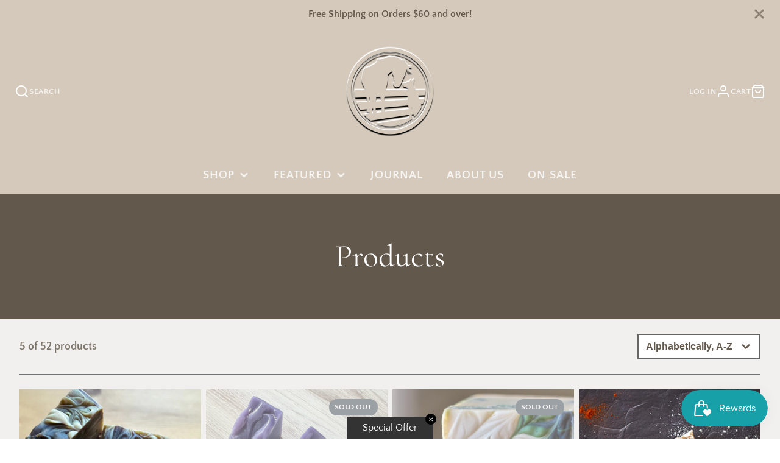

--- FILE ---
content_type: text/css
request_url: https://emilyshomestead.com/cdn/shop/t/14/assets/product-card.css?v=125627523986710038321748196909
body_size: 124
content:
.\#product-card{position:relative}.\#product-card:hover .\#product-card-title{opacity:1}.\#product-card.\@fade{opacity:.64}.\#product-card.\@align\:left .\#product-card-info{text-align:left;margin-right:auto}.\#product-card.\@align\:left .\#product-card-reviews,.\#product-card.\@align\:left .\#product-card-price,.\#product-card.\@align\:left .\#product-card-color-options{justify-content:flex-start}.\#product-card.\@align\:center .\#product-card-info{text-align:center;margin-left:auto;margin-right:auto}.\#product-card.\@align\:center .\#product-card-reviews,.\#product-card.\@align\:center .\#product-card-price,.\#product-card.\@align\:center .\#product-card-color-options{justify-content:center}.\#product-card.\@align\:right .\#product-card-info{text-align:right;margin-left:auto}.\#product-card.\@align\:right .\#product-card-reviews,.\#product-card.\@align\:right .\#product-card-price,.\#product-card.\@align\:right .\#product-card-color-options{justify-content:flex-end}.\#product-card-info{margin-top:calc(var(--spacer) * 1);width:80%}.\#product-card-title{font-size:calc(var(--font-size-base) * 1.05);line-height:1.3;opacity:.8}.\#product-card-price{opacity:.64;margin-top:calc(var(--spacer) * .7);margin-bottom:0;display:flex;align-items:flex-end}.\#product-card-price .\#unit-price{margin-top:.2rem;font-size:.8rem;opacity:.75}.\#product-card-badges{position:absolute;top:calc(var(--spacer) * 1);right:calc(var(--spacer) * 1);z-index:10}.\#product-card-media{position:relative;overflow:hidden}@media (min-width: 992px){.\#product-card-media.\@padded{margin:1.5rem 1.5rem 0}}.\#product-card-media.\@image-blend .\#media-image-wrapper{background-color:rgba(var(--color-alt-background),1)}.\#product-card-media.\@image-blend .\#media-image-wrapper .\#media-image{mix-blend-mode:multiply}.\#product-card-media-front{position:relative;z-index:1;opacity:1;transition:.3s}.\#product-card-media-alt{position:absolute;top:0;left:0;z-index:2;width:100%;height:100%;opacity:0;transition:.3s}.\#product-card.\@hover-alt:hover .\#product-card-media-front{opacity:0}.\#product-card.\@hover-alt:hover .\#product-card-media-alt{opacity:1}.\#product-card-color-options{display:flex;align-items:center;margin-top:1.1rem;position:relative;z-index:21;gap:.35rem}.\#product-card-color-options-item{border-radius:50%;background:#fff;display:block;width:13px;height:13px;box-shadow:inset 0 2px 7px #00000040}.\#product-card-vendor{margin-bottom:.7rem;opacity:.8;font-size:.9rem}.\#product-card-reviews{margin-bottom:.7rem;display:flex;align-items:center;gap:.5rem}.\#product-card-reviews-stars{display:flex;align-items:center;justify-content:center;gap:.2rem;color:rgba(var(--color-star-rating),1)}.\#product-card-reviews-stars .\#icon{width:1rem;height:1rem}.\#product-card-reviews-counter{font-weight:var(--font-body-weight-bold);opacity:.64;font-size:.85rem}
/*# sourceMappingURL=/cdn/shop/t/14/assets/product-card.css.map?v=125627523986710038321748196909 */


--- FILE ---
content_type: text/css;charset=utf-8
request_url: https://use.typekit.net/aha2vdm.css
body_size: 519
content:
/*
 * The Typekit service used to deliver this font or fonts for use on websites
 * is provided by Adobe and is subject to these Terms of Use
 * http://www.adobe.com/products/eulas/tou_typekit. For font license
 * information, see the list below.
 *
 * dashiell-text:
 *   - http://typekit.com/eulas/00000000000000007735e9b9
 *   - http://typekit.com/eulas/00000000000000007735f0dc
 *   - http://typekit.com/eulas/00000000000000007735f0d6
 *   - http://typekit.com/eulas/00000000000000007735e9b5
 *
 * © 2009-2026 Adobe Systems Incorporated. All Rights Reserved.
 */
/*{"last_published":"2023-04-12 19:11:46 UTC"}*/

@import url("https://p.typekit.net/p.css?s=1&k=aha2vdm&ht=tk&f=46760.46763.46764.46766&a=2660841&app=typekit&e=css");

@font-face {
font-family:"dashiell-text";
src:url("https://use.typekit.net/af/9d636b/00000000000000007735e9b9/30/l?primer=7cdcb44be4a7db8877ffa5c0007b8dd865b3bbc383831fe2ea177f62257a9191&fvd=i7&v=3") format("woff2"),url("https://use.typekit.net/af/9d636b/00000000000000007735e9b9/30/d?primer=7cdcb44be4a7db8877ffa5c0007b8dd865b3bbc383831fe2ea177f62257a9191&fvd=i7&v=3") format("woff"),url("https://use.typekit.net/af/9d636b/00000000000000007735e9b9/30/a?primer=7cdcb44be4a7db8877ffa5c0007b8dd865b3bbc383831fe2ea177f62257a9191&fvd=i7&v=3") format("opentype");
font-display:auto;font-style:italic;font-weight:700;font-stretch:normal;
}

@font-face {
font-family:"dashiell-text";
src:url("https://use.typekit.net/af/6d09b3/00000000000000007735f0dc/30/l?primer=7cdcb44be4a7db8877ffa5c0007b8dd865b3bbc383831fe2ea177f62257a9191&fvd=n7&v=3") format("woff2"),url("https://use.typekit.net/af/6d09b3/00000000000000007735f0dc/30/d?primer=7cdcb44be4a7db8877ffa5c0007b8dd865b3bbc383831fe2ea177f62257a9191&fvd=n7&v=3") format("woff"),url("https://use.typekit.net/af/6d09b3/00000000000000007735f0dc/30/a?primer=7cdcb44be4a7db8877ffa5c0007b8dd865b3bbc383831fe2ea177f62257a9191&fvd=n7&v=3") format("opentype");
font-display:auto;font-style:normal;font-weight:700;font-stretch:normal;
}

@font-face {
font-family:"dashiell-text";
src:url("https://use.typekit.net/af/3705f8/00000000000000007735f0d6/30/l?primer=7cdcb44be4a7db8877ffa5c0007b8dd865b3bbc383831fe2ea177f62257a9191&fvd=n4&v=3") format("woff2"),url("https://use.typekit.net/af/3705f8/00000000000000007735f0d6/30/d?primer=7cdcb44be4a7db8877ffa5c0007b8dd865b3bbc383831fe2ea177f62257a9191&fvd=n4&v=3") format("woff"),url("https://use.typekit.net/af/3705f8/00000000000000007735f0d6/30/a?primer=7cdcb44be4a7db8877ffa5c0007b8dd865b3bbc383831fe2ea177f62257a9191&fvd=n4&v=3") format("opentype");
font-display:auto;font-style:normal;font-weight:400;font-stretch:normal;
}

@font-face {
font-family:"dashiell-text";
src:url("https://use.typekit.net/af/8c0ab5/00000000000000007735e9b5/30/l?primer=7cdcb44be4a7db8877ffa5c0007b8dd865b3bbc383831fe2ea177f62257a9191&fvd=i4&v=3") format("woff2"),url("https://use.typekit.net/af/8c0ab5/00000000000000007735e9b5/30/d?primer=7cdcb44be4a7db8877ffa5c0007b8dd865b3bbc383831fe2ea177f62257a9191&fvd=i4&v=3") format("woff"),url("https://use.typekit.net/af/8c0ab5/00000000000000007735e9b5/30/a?primer=7cdcb44be4a7db8877ffa5c0007b8dd865b3bbc383831fe2ea177f62257a9191&fvd=i4&v=3") format("opentype");
font-display:auto;font-style:italic;font-weight:400;font-stretch:normal;
}

.tk-dashiell-text { font-family: "dashiell-text",serif; }


--- FILE ---
content_type: text/javascript
request_url: https://emilyshomestead.com/cdn/shop/t/14/assets/active-filter.js?v=65841779149600649351748196910
body_size: -318
content:
(async()=>{const{updateURLParams,historyPush}=await import(window.theme.modules.utils),baseComponent=await import(window.theme.modules.baseComponent);customElements.define("active-filter",class extends baseComponent.default{render(){this.addEventListener("click",e=>{e.preventDefault(),this._onActiveFilterClick(e)})}_onActiveFilterClick(e){e.preventDefault(),this.trigger("filterUpadting"),this.hasAttribute("price")&&this.trigger("resetPriceFilter");const url=window.location.origin+this.getAttribute("url"),{queryURL}=updateURLParams({},this.sectionId,url);this._fetchChanges(queryURL),historyPush(url)}_fetchChanges(url){fetch(url).then(response=>response.text()).then(responseText=>{const html=responseText;this.forwardEvent("filterChange",{html,src:"active-filters"})})}})})();
//# sourceMappingURL=/cdn/shop/t/14/assets/active-filter.js.map?v=65841779149600649351748196910
